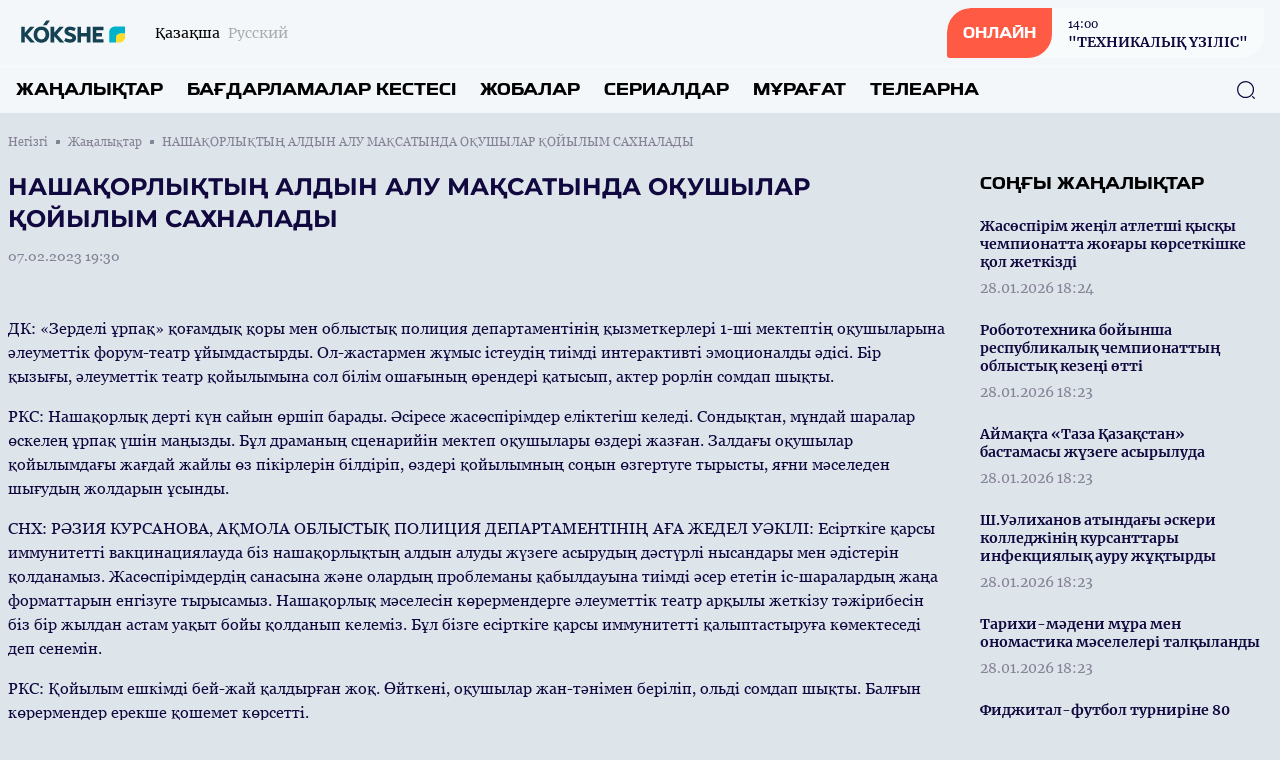

--- FILE ---
content_type: text/html; charset=UTF-8
request_url: https://kokshetv.kz/kz/news/33248
body_size: 13279
content:
<!DOCTYPE html>
<html lang="kk">
    <head>
        <meta charset="utf-8">
        <meta name="viewport" content="width=device-width, initial-scale=1">
        <meta name="csrf-token" content="coPbcAGzHRZhC3OYsDDQNecznnVnc7bxZCRvQmv2">

        <title> НАШАҚОРЛЫҚТЫҢ АЛДЫН АЛУ МАҚСАТЫНДА ОҚУШЫЛАР ҚОЙЫЛЫМ САХНАЛАДЫ - «KÓKSHE» телеарнасының ресми сайты </title>
            <meta name="description" content="ДК: «Зерделі ұрпақ» қоғамдық қоры мен облыстық полиция департаментінің қызметкерлері 1-ші мектептің оқушыларына әлеуметтік форум-театр ұйымдастырды. О..."/>
    <meta property="og:title" content="НАШАҚОРЛЫҚТЫҢ АЛДЫН АЛУ МАҚСАТЫНДА ОҚУШЫЛАР ҚОЙЫЛЫМ САХНАЛАДЫ - «KÓKSHE» телеарнасының ресми сайты" />
    <meta property="og:url" content="https://kokshetv.kz/kz/news/33248" />
    <meta property="og:image" content="https://rimg.rtrk.kz/1200x630,sc/https://kokshetv.kz/storage/2023/02/07/ypQmIqej4lSvwOPby0KZpI7tdrZoJ8UHpTIng4hB.png" />
    <meta property="og:description" content="ДК: «Зерделі ұрпақ» қоғамдық қоры мен облыстық полиция департаментінің қызметкерлері 1-ші мектептің оқушыларына әлеуметтік форум-театр ұйымдастырды. О..." />

        <link rel="apple-touch-icon" sizes="57x57" href="https://kokshetv.kz/apple-icon-57x57.png">
        <link rel="apple-touch-icon" sizes="60x60" href="https://kokshetv.kz/apple-icon-60x60.png">
        <link rel="apple-touch-icon" sizes="72x72" href="https://kokshetv.kz/apple-icon-72x72.png">
        <link rel="apple-touch-icon" sizes="76x76" href="https://kokshetv.kz/apple-icon-76x76.png">
        <link rel="apple-touch-icon" sizes="114x114" href="https://kokshetv.kz/apple-icon-114x114.png">
        <link rel="apple-touch-icon" sizes="120x120" href="https://kokshetv.kz/apple-icon-120x120.png">
        <link rel="apple-touch-icon" sizes="144x144" href="https://kokshetv.kz/apple-icon-144x144.png">
        <link rel="apple-touch-icon" sizes="152x152" href="https://kokshetv.kz/apple-icon-152x152.png">
        <link rel="apple-touch-icon" sizes="180x180" href="https://kokshetv.kz/apple-icon-180x180.png">
        <link rel="icon" type="image/png" sizes="192x192"  href="https://kokshetv.kz/android-icon-192x192.png">
        <link rel="icon" type="image/png" sizes="32x32" href="https://kokshetv.kz/favicon-32x32.png">
        <link rel="icon" type="image/png" sizes="96x96" href="https://kokshetv.kz/favicon-96x96.png">
        <link rel="icon" type="image/png" sizes="16x16" href="https://kokshetv.kz/favicon-16x16.png">
        <link rel="manifest" href="https://kokshetv.kz/manifest.json">
        <meta name="msapplication-TileColor" content="#ffffff">
        <meta name="msapplication-TileImage" content="https://kokshetv.kz/ms-icon-144x144.png">
        <meta name="theme-color" content="#ffffff">

        <!-- Scripts -->
        <link rel="stylesheet" href="https://kokshetv.kz/build/assets/app.5ca1f1d5.css" /><script type="module" src="https://kokshetv.kz/build/assets/app.0c8b9301.js"></script>            <script async src="https://voice.b2b.ainews.kz/widget/build/bundle.js"></script>
    <script>
        window.ainews_voice_settings = window.ainews_voice_settings || [];
        window.ainews_voice_settings.push({
            page_id: '33248',
            widget_id: '79ff0ae3-f06a-44a9-9c9e-0b8997023f16',
            targetElement: '#voice-comments',
        });
    </script>
        <style >[wire\:loading], [wire\:loading\.delay], [wire\:loading\.inline-block], [wire\:loading\.inline], [wire\:loading\.block], [wire\:loading\.flex], [wire\:loading\.table], [wire\:loading\.grid], [wire\:loading\.inline-flex] {display: none;}[wire\:loading\.delay\.shortest], [wire\:loading\.delay\.shorter], [wire\:loading\.delay\.short], [wire\:loading\.delay\.long], [wire\:loading\.delay\.longer], [wire\:loading\.delay\.longest] {display:none;}[wire\:offline] {display: none;}[wire\:dirty]:not(textarea):not(input):not(select) {display: none;}input:-webkit-autofill, select:-webkit-autofill, textarea:-webkit-autofill {animation-duration: 50000s;animation-name: livewireautofill;}@keyframes livewireautofill { from {} }</style>
    </head>
    <body class="bg-primary-bg no-translate">
        <header wire:id="1hQ2BoKBJKKwUdIUwhE6" wire:initial-data="{&quot;fingerprint&quot;:{&quot;id&quot;:&quot;1hQ2BoKBJKKwUdIUwhE6&quot;,&quot;name&quot;:&quot;common.header&quot;,&quot;locale&quot;:&quot;kz&quot;,&quot;path&quot;:&quot;kz\/news\/33248&quot;,&quot;method&quot;:&quot;GET&quot;,&quot;v&quot;:&quot;acj&quot;},&quot;effects&quot;:{&quot;listeners&quot;:[]},&quot;serverMemo&quot;:{&quot;children&quot;:{&quot;l1866979715-0&quot;:{&quot;id&quot;:&quot;u5pbi1njyeznnllSgIJH&quot;,&quot;tag&quot;:&quot;div&quot;}},&quot;errors&quot;:[],&quot;htmlHash&quot;:&quot;85768b84&quot;,&quot;data&quot;:[],&quot;dataMeta&quot;:[],&quot;checksum&quot;:&quot;c696d54c02f4d6e712d76a514c43419e0bfb07aafb62aed3116ad0cc2d73d4e6&quot;}}" class="w-full flex flex-col bg-header-light relative" x-data="{show: false, search: false, open: false}">
    <div class="w-full flex justify-between px-4 py-2 items-center">
        <div class="flex items-center space-x-2 lg:space-x-6">
            <a href="https://kokshetv.kz/kz" class="flex">
                <img src="https://kokshetv.kz/assets/images/kokshetv.svg" class="h-7"/>
            </a>
            <div class="flex">
                <ul class="flex space-x-2">
                                            <li class="hidden lg:flex group">
                            <span class="text-sm font-merriweather text-primary opacity-100 group-hover:opacity-100">Қазақша</span>
                        </li>
                        <li class="flex group">
                            <a href="https://kokshetv.kz/ru/news/33248" class="text-sm font-merriweather text-primary opacity-30 group-hover:opacity-100 group-hover:underline"><span class="hidden lg:flex">Русский</span><span class="flex lg:hidden">RU</span></a>
                        </li>
                                    </ul>
            </div>
        </div>
        <div class="flex space-x-4 lg:space-x-5 items-center">























            <a href="https://kokshetv.kz/kz/live" class="flex rounded-tl-2xl rounded-br-2xl lg:rounded-tl-3xl lg:rounded-br-3xl rounded-tr-sm rounded-bl-sm bg-white40 group overflow-hidden cursor-pointer relative items-center">
                <div class="absolute inset-0 w-0 h-full bg-red-button transition-all duration-300 ease-in-out group-hover:w-full group-hover:transition-all z-1"></div>
                <div class="rounded-tl-2xl rounded-br-2xl lg:rounded-tl-3xl lg:rounded-br-3xl rounded-tr-0 rounded-bl-sm px-4 py-4 text-white font-toxigenesis uppercase text-sm bg-red-button z-10">Онлайн</div>
                <div  class="hidden lg:flex flex-col text-primary-dark space-y-0.5 z-10 px-4 py-1 group-hover:text-white group-hover:transition-all">
                <div wire:id="u5pbi1njyeznnllSgIJH" wire:initial-data="{&quot;fingerprint&quot;:{&quot;id&quot;:&quot;u5pbi1njyeznnllSgIJH&quot;,&quot;name&quot;:&quot;common.current-live&quot;,&quot;locale&quot;:&quot;kz&quot;,&quot;path&quot;:&quot;kz\/news\/33248&quot;,&quot;method&quot;:&quot;GET&quot;,&quot;v&quot;:&quot;acj&quot;},&quot;effects&quot;:{&quot;listeners&quot;:[]},&quot;serverMemo&quot;:{&quot;children&quot;:[],&quot;errors&quot;:[],&quot;htmlHash&quot;:&quot;6cbc00d2&quot;,&quot;data&quot;:[],&quot;dataMeta&quot;:[],&quot;checksum&quot;:&quot;16d4508769eee4819de66e698d9faf01613b105e1142702dc212f9abdb8624c3&quot;}}">
            <div class="font-georgia text-xs font-normal"><time datetime="2026-01-29 14:00">14:00</time></div>
        <div class="font-bold text-sm font-merriweather">"ТЕХНИКАЛЫҚ ҮЗІЛІС"</div>
    </div>

<!-- Livewire Component wire-end:u5pbi1njyeznnllSgIJH -->                </div>
            </a>
            <button class="flex lg:hidden w-6 h-6 justify-center items-center text-primary-dark" @click="show = !show; open = !open; search = !search">
                <svg width="24" height="18" viewBox="0 0 24 18" fill="none" xmlns="http://www.w3.org/2000/svg" x-show="!open">
                    <line x1="1" y1="1" x2="23" y2="1" stroke="currentColor" stroke-width="2" stroke-linecap="round"/>
                    <line x1="1" y1="9" x2="23" y2="9" stroke="currentColor" stroke-width="2" stroke-linecap="round"/>
                    <line x1="1" y1="17" x2="23" y2="17" stroke="currentColor" stroke-width="2" stroke-linecap="round"/>
                </svg>
                <svg width="20" height="19" viewBox="0 0 20 19" fill="none" xmlns="http://www.w3.org/2000/svg" x-show="open" x-cloak>
                    <line x1="1.92886" y1="1.51465" x2="18.1923" y2="17.7781" stroke="currentColor" stroke-width="2" stroke-linecap="round"/>
                    <line x1="1" y1="-1" x2="24" y2="-1" transform="matrix(-0.707107 0.707107 0.707107 0.707107 19.4854 1.51465)" stroke="currentColor" stroke-width="2" stroke-linecap="round"/>
                </svg>
            </button>
        </div>
    </div>
    <nav role="navigation" class="w-full flex flex-col lg:flex-row justify-between items-center border-t border-white40 px-4 py-3 absolute top-16 bg-header-light lg:top-0 lg:relative z-50" :class="open ? 'flex' : 'hidden lg:flex'" x-cloak>
        <ul class="flex flex-col lg:flex-row w-full space-y-6 lg:space-y-0 lg:space-x-6">
            <li class="flex group">
    <a
            href="https://kokshetv.kz/kz/news"
            class="uppercase font-bold text-menu-item font-toxigenesis text-primary group-hover:text-hover-blue"
    >Жаңалықтар</a>
</li>
            <li class="flex group">
    <a
            href="https://kokshetv.kz/kz/program"
            class="uppercase font-bold text-menu-item font-toxigenesis text-primary group-hover:text-hover-blue"
    >Бағдарламалар кестесі</a>
</li>
                        <li class="flex group">
    <a
            href="https://kokshetv.kz/kz/projects"
            class="uppercase font-bold text-menu-item font-toxigenesis text-primary group-hover:text-hover-blue"
    >Жобалар</a>
</li>
                        <li class="flex group">
    <a
            href="https://kokshetv.kz/kz/serials"
            class="uppercase font-bold text-menu-item font-toxigenesis text-primary group-hover:text-hover-blue"
    >Сериалдар</a>
</li>
                        <li class="flex group">
    <a
            href="https://kokshetv.kz/kz/videos"
            class="uppercase font-bold text-menu-item font-toxigenesis text-primary group-hover:text-hover-blue"
    >Мұрағат</a>
</li>
            <li class="dropdown inline uppercase font-bold text-menu-item font-toxigenesis text-primary group relative">
                <div class="cursor-pointer hidden lg:flex z-50 group-hover:text-hover-blue">Телеарна</div>
                <div class="dropdown-menu lg:top-4 flex relative lg:absolute lg:hidden h-auto z-30">
                    <ul class="flex flex-col lg:block w-full lg:bg-white lg:shadow lg:py-2 px-2 lg:px-4 lg:mt-3 rounded-lg">

                        <li class="py-1"><a href="https://kokshetv.kz/kz/lead" class="block text-primary font-bold text-base uppercase hover:text-hover-blue cursor-pointer whitespace-nowrap pr-8">Басшылық</a></li>
                                                                                                                        <li class="py-1"><a href="https://kokshetv.kz/kz/published-info" class="block text-primary font-bold text-base uppercase hover:text-hover-blue cursor-pointer whitespace-nowrap pr-8">Жариялануға жататын мəліметтер тізбесі</a></li>
                                                                                                                                                                                                                                                                                                <li class="py-1"><a href="https://kokshetv.kz/kz/teams" class="block text-primary font-bold text-base uppercase hover:text-hover-blue cursor-pointer whitespace-nowrap pr-8">Арна айнасы</a></li>
                                                                                                                                                                        <li class="py-1"><a href="https://kokshetv.kz/kz/about" class="block text-primary font-bold text-base uppercase hover:text-hover-blue cursor-pointer whitespace-nowrap pr-8">Телеарна туралы</a></li>
                                                                                                                    <li class="py-1"><a href="https://kokshetv.kz/kz/adv" class="block text-primary font-bold text-base uppercase hover:text-hover-blue cursor-pointer whitespace-nowrap pr-8">Жарнама</a></li>
                                                                                                                    <li class="py-1"><a href="https://kokshetv.kz/kz/contacts" class="block text-primary font-bold text-base uppercase hover:text-hover-blue cursor-pointer whitespace-nowrap pr-8">Байланыс</a></li>
                                                                                    
                    </ul>
                </div>
            </li>
        </ul>
        <button class="absolute right-6 z-10 text-primary-dark hover:text-primary-blue" x-bind:class="search ? 'hidden' : 'hidden lg:flex'" x-on:click="search = !search">
            <svg width="20" height="20" viewBox="0 0 20 20" fill="none" xmlns="http://www.w3.org/2000/svg">
                <path d="M9.58268 18.1253C4.87435 18.1253 1.04102 14.292 1.04102 9.58366C1.04102 4.87533 4.87435 1.04199 9.58268 1.04199C14.291 1.04199 18.1243 4.87533 18.1243 9.58366C18.1243 14.292 14.291 18.1253 9.58268 18.1253ZM9.58268 2.29199C5.55768 2.29199 2.29102 5.56699 2.29102 9.58366C2.29102 13.6003 5.55768 16.8753 9.58268 16.8753C13.6077 16.8753 16.8743 13.6003 16.8743 9.58366C16.8743 5.56699 13.6077 2.29199 9.58268 2.29199Z" fill="currentColor"/>
                <path d="M18.3326 18.9585C18.1742 18.9585 18.0159 18.9002 17.8909 18.7752L16.2242 17.1085C15.9826 16.8669 15.9826 16.4669 16.2242 16.2252C16.4659 15.9835 16.8659 15.9835 17.1076 16.2252L18.7742 17.8919C19.0159 18.1335 19.0159 18.5335 18.7742 18.7752C18.6492 18.9002 18.4909 18.9585 18.3326 18.9585Z" fill="currentColor"/>
            </svg>
        </button>
        <div class="w-full px-4 relative lg:absolute inset-0 h-10 mt-8 lg:mt-0 items-center" x-bind:class="search ? 'flex' : 'hidden'">
            <form x-show="search" class="w-full flex items-center" action="https://kokshetv.kz/kz/search" x-cloak>
                <input name="q" class="flex w-full h-10 rounded-lg border border-primary-dark focus:border-primary-blue focus:outline-0 focus:outline-none focus:outline-offset-0 px-3 py-3" required oninvalid="this.setCustomValidity('Сайт бойынша іздеу үшін жазыңыз...')" />
                <button class="absolute right-6 z-10 text-primary-dark hover:text-primary-blue" type="submit">
                    <svg width="20" height="20" viewBox="0 0 20 20" fill="none" xmlns="http://www.w3.org/2000/svg">
                        <path d="M9.58268 18.1253C4.87435 18.1253 1.04102 14.292 1.04102 9.58366C1.04102 4.87533 4.87435 1.04199 9.58268 1.04199C14.291 1.04199 18.1243 4.87533 18.1243 9.58366C18.1243 14.292 14.291 18.1253 9.58268 18.1253ZM9.58268 2.29199C5.55768 2.29199 2.29102 5.56699 2.29102 9.58366C2.29102 13.6003 5.55768 16.8753 9.58268 16.8753C13.6077 16.8753 16.8743 13.6003 16.8743 9.58366C16.8743 5.56699 13.6077 2.29199 9.58268 2.29199Z" fill="currentColor"/>
                        <path d="M18.3326 18.9585C18.1742 18.9585 18.0159 18.9002 17.8909 18.7752L16.2242 17.1085C15.9826 16.8669 15.9826 16.4669 16.2242 16.2252C16.4659 15.9835 16.8659 15.9835 17.1076 16.2252L18.7742 17.8919C19.0159 18.1335 19.0159 18.5335 18.7742 18.7752C18.6492 18.9002 18.4909 18.9585 18.3326 18.9585Z" fill="currentColor"/>
                    </svg>
                </button>
            </form>
        </div>
    </nav>
</header>

<!-- Livewire Component wire-end:1hQ2BoKBJKKwUdIUwhE6 -->
        <div wire:id="8f6Onm6NWg9ZnTsX1Mot" wire:initial-data="{&quot;fingerprint&quot;:{&quot;id&quot;:&quot;8f6Onm6NWg9ZnTsX1Mot&quot;,&quot;name&quot;:&quot;common.banners.top&quot;,&quot;locale&quot;:&quot;kz&quot;,&quot;path&quot;:&quot;kz\/news\/33248&quot;,&quot;method&quot;:&quot;GET&quot;,&quot;v&quot;:&quot;acj&quot;},&quot;effects&quot;:{&quot;listeners&quot;:[]},&quot;serverMemo&quot;:{&quot;children&quot;:[],&quot;errors&quot;:[],&quot;htmlHash&quot;:&quot;5cd7e88b&quot;,&quot;data&quot;:{&quot;type&quot;:1},&quot;dataMeta&quot;:[],&quot;checksum&quot;:&quot;454f6db7f53475ec619c1a2d1118eceda27c6272b0f31da21ece7eeee425e5ad&quot;}}">
</div>

<!-- Livewire Component wire-end:8f6Onm6NWg9ZnTsX1Mot -->
        <main class="">
            <div wire:id="STT0YMkFR7wIYz1AZDo1" wire:initial-data="{&quot;fingerprint&quot;:{&quot;id&quot;:&quot;STT0YMkFR7wIYz1AZDo1&quot;,&quot;name&quot;:&quot;front.news.news-view&quot;,&quot;locale&quot;:&quot;kz&quot;,&quot;path&quot;:&quot;kz\/news\/33248&quot;,&quot;method&quot;:&quot;GET&quot;,&quot;v&quot;:&quot;acj&quot;},&quot;effects&quot;:{&quot;listeners&quot;:[]},&quot;serverMemo&quot;:{&quot;children&quot;:[],&quot;errors&quot;:[],&quot;htmlHash&quot;:&quot;819c1862&quot;,&quot;data&quot;:{&quot;currenturl&quot;:null,&quot;title&quot;:null},&quot;dataMeta&quot;:[],&quot;checksum&quot;:&quot;a6e54042427a8541e02936867e40b4879d91b3b92ed2be05e282744988ffe82d&quot;}}">
    <ul class="breadcrumb w-full max-w-7xl mx-auto pt-5 px-2 hidden lg:flex items-center space-x-2">
        <li class="text-primary-gray font-georgia flex space-x-2 items-center text-xs group">
        <a href="https://kokshetv.kz/kz" class="group-hover:underline">
            Негізгі
        </a>
        <span class="w-1 h-1 relative bg-primary-gray rounded-tl-px rounded-br-px"></span>
    </li>
        <li class="text-primary-gray font-georgia flex space-x-2 items-center text-xs group">
        <a href="https://kokshetv.kz/kz/news" class="group-hover:underline">
            Жаңалықтар
        </a>
        <span class="w-1 h-1 relative bg-primary-gray rounded-tl-px rounded-br-px"></span>
    </li>
        <li class="text-primary-gray font-georgia text-xs">
        НАШАҚОРЛЫҚТЫҢ АЛДЫН АЛУ МАҚСАТЫНДА ОҚУШЫЛАР ҚОЙЫЛЫМ САХНАЛАДЫ
    </li>
    </ul>
    <div class="w-full max-w-7xl mx-auto py-14 px-2 pt-5 relative">



        <div class="w-full grid grid-cols-1 lg:grid-cols-4 gap-y-8 lg:gap-y-0 lg:gap-x-8">
            <div class="w-full lg:col-span-3">
                <article class="w-full mb-8">
                    <header>
                        <h1 class="font-montserrat text-lg lg:text-2xl text-primary-dark mb-3">НАШАҚОРЛЫҚТЫҢ АЛДЫН АЛУ МАҚСАТЫНДА ОҚУШЫЛАР ҚОЙЫЛЫМ САХНАЛАДЫ</h1>
                        <time datetime="2023-02-07 19:30" class="text-sm font-normal text-primary-gray mb-3 font-georgia flex">07.02.2023 19:30</time>
                                                    <div class="w-full rounded-lg aspect-video relative">
                                <iframe width="560" height="315" src="https://www.youtube.com/embed/fK22eUaOtUA" title="НАШАҚОРЛЫҚТЫҢ АЛДЫН АЛУ МАҚСАТЫНДА ОҚУШЫЛАР ҚОЙЫЛЫМ САХНАЛАДЫ" frameborder="0" allow="accelerometer; autoplay; clipboard-write; encrypted-media; gyroscope; picture-in-picture" allowfullscreen class="w-full rounded-lg absolute h-full inset-0 z-1"></iframe>
                            </div>
                                            </header>
                    <div class="w-full font-georgia font-base text-primary-dark flex flex-col space-y-4 article-body mb-8">
                        <p><br></p><p>ДК: «Зерделі ұрпақ» қоғамдық қоры мен облыстық полиция департаментінің қызметкерлері 1-ші мектептің оқушыларына әлеуметтік форум-театр ұйымдастырды. Ол-жастармен жұмыс істеудің тиімді интерактивті эмоционалды әдісі. Бір қызығы, әлеуметтік театр қойылымына сол білім ошағының өрендері қатысып, актер рорлін сомдап шықты.  
</p><p>РКС: Нашақорлық дерті күн сайын өршіп барады. Әсіресе жасөспірімдер еліктегіш келеді. Сондықтан, мұндай шаралар өскелең ұрпақ үшін маңызды. Бұл драманың сценарийін мектеп оқушылары өздері жазған. Залдағы оқушылар қойылымдағы жағдай жайлы өз пікірлерін білдіріп, өздері қойылымның соңын өзгертуге тырысты, яғни мәселеден шығудың жолдарын ұсынды.
</p><p>СНХ: РӘЗИЯ КУРСАНОВА, АҚМОЛА ОБЛЫСТЫҚ ПОЛИЦИЯ ДЕПАРТАМЕНТІНІҢ АҒА ЖЕДЕЛ УӘКІЛІ: Есірткіге қарсы иммунитетті вакцинациялауда біз нашақорлықтың алдын алуды жүзеге асырудың дәстүрлі нысандары мен әдістерін қолданамыз. Жасөспірімдердің санасына және олардың проблеманы қабылдауына тиімді әсер ететін іс-шаралардың жаңа форматтарын енгізуге тырысамыз. Нашақорлық мәселесін көрермендерге әлеуметтік театр арқылы жеткізу тәжірибесін біз бір жылдан астам уақыт бойы қолданып келеміз. Бұл бізге есірткіге қарсы иммунитетті қалыптастыруға көмектеседі деп сенемін. 
</p><p>РКС: Қойылым ешкімді бей-жай қалдырған жоқ. Өйткені, оқушылар жан-тәнімен беріліп, ольді сомдап шықты. Балғын көрермендер  ерекше қошемет көрсетті. 
</p><p>СНХ:КРИСТИНА СЕМЕНЕНКО, № 1 МЕКТЕП-ГИМНАЗИЯСЫНЫҢ ОҚУШЫСЫ: Бүгін бізге есіркіні қолданудың зияны туралы қойылым көрсетілді. Менде бұл қойлымға атсалыстым. Рольді сомдадым. Маған өте қиын болды. Осындай нашақорлық жолға итермелейтін адамдардан аулақ болу керек екенін түсіндім. 
</p><p>РКС: Көрерменін терең ойға қалдырған қойылымның бүгінгі ұрпаққа берер ғибраты мол болды. Жастарға нашақорлықтың салдарын көрсету керек, бұл тар әрі тайғақ жолдың қайда апаратынын ұғындыру біз үшін маңызды,-дейді ұйымдастырушылар.
</p><p>САЛТАНАТ СӘРСЕМБАЙҚЫЗЫ, ДАНИЯР ЖҰМАҒҰЛОВ, КӨКШЕ АҚПАРАТ
</p><p><br></p><p> 
</p><p>
</p><p>
</p><p>
</p><p>
</p><p>
</p><p>
</p><p>
</p>
                    </div>
                </article>
                <div class="w-full my-4"><div id="voice-comments"></div></div>
                <div class="w-full rounded-lg bg-soft-blue p-6 flex flex-col space-y-3">
                    <div class="w-full text-footer-title text-primary-dark font-bold font-toxigenesis">Бөлісу</div>
                    <ul class="w-full flex flex-col lg:flex-row space-y-2 lg:space-x-4 lg:space-y-0">
                        <li><a href="javascript:void(0)" onclick="javascript:SocialShare('https://www.facebook.com/sharer.php?u=https://kokshetv.kz/kz/news/33248&utm_source=share')" class="flex px-3 py-2 rounded-tl-lg rounded-tr-px rounded-br-lg space-x-2 rounded-bl-px text-sm text-white items-center text-white font-inter bg-facebook hover:opacity-80" data-tf-share-link="https://kokshetv.kz/kz/news/33248"><svg aria-hidden="true" focusable="false" data-prefix="fab" data-icon="facebook-f" class="social-svg svg-inline--fa w-6 h-6 flex fa-facebook-f fa-w-10" role="img" xmlns="http://www.w3.org/2000/svg" viewBox="0 0 320 512"><path fill="currentColor" d="M279.14 288l14.22-92.66h-88.91v-60.13c0-25.35 12.42-50.06 52.24-50.06h40.42V6.26S260.43 0 225.36 0c-73.22 0-121.08 44.38-121.08 124.72v70.62H22.89V288h81.39v224h100.17V288z"></path></svg><span>Facebook</span></a></li>
                        <li><a href="javascript:void(0)" onclick="javascript:SocialShare('https://vk.com/share.php?url=https://kokshetv.kz/kz/news/33248&utm_source=share')" class="flex px-3 py-2 rounded-tl-lg rounded-tr-px rounded-br-lg space-x-2 rounded-bl-px text-sm text-white items-center text-white font-inter bg-vk hover:opacity-80" data-tf-share-link="https://kokshetv.kz/kz/news/33248"><svg aria-hidden="true" focusable="false" data-prefix="fab" data-icon="vk" class="social-svg svg-inline--fa w-6 h-6 flex fa-vk fa-w-18" role="img" xmlns="http://www.w3.org/2000/svg" viewBox="0 0 576 512"><path fill="currentColor" d="M545 117.7c3.7-12.5 0-21.7-17.8-21.7h-58.9c-15 0-21.9 7.9-25.6 16.7 0 0-30 73.1-72.4 120.5-13.7 13.7-20 18.1-27.5 18.1-3.7 0-9.4-4.4-9.4-16.9V117.7c0-15-4.2-21.7-16.6-21.7h-92.6c-9.4 0-15 7-15 13.5 0 14.2 21.2 17.5 23.4 57.5v86.8c0 19-3.4 22.5-10.9 22.5-20 0-68.6-73.4-97.4-157.4-5.8-16.3-11.5-22.9-26.6-22.9H38.8c-16.8 0-20.2 7.9-20.2 16.7 0 15.6 20 93.1 93.1 195.5C160.4 378.1 229 416 291.4 416c37.5 0 42.1-8.4 42.1-22.9 0-66.8-3.4-73.1 15.4-73.1 8.7 0 23.7 4.4 58.7 38.1 40 40 46.6 57.9 69 57.9h58.9c16.8 0 25.3-8.4 20.4-25-11.2-34.9-86.9-106.7-90.3-111.5-8.7-11.2-6.2-16.2 0-26.2.1-.1 72-101.3 79.4-135.6z"></path></svg><span>Вконтакте</span></a></li>
                        <li><a href="javascript:void(0)" onclick="javascript:SocialShare('https://twitter.com/share?text=НАШАҚОРЛЫҚТЫҢ АЛДЫН АЛУ МАҚСАТЫНДА ОҚУШЫЛАР ҚОЙЫЛЫМ САХНАЛАДЫ&url=https://kokshetv.kz/kz/news/33248&utm_source=share')" class="flex px-3 py-2 rounded-tl-lg rounded-tr-px rounded-br-lg space-x-2 rounded-bl-px text-sm text-white items-center text-white font-inter bg-twitter hover:opacity-80" data-tf-share-link="https://kokshetv.kz/kz/news/33248"><svg aria-hidden="true" focusable="false" data-prefix="fab" data-icon="twitter" class="social-svg svg-inline--fa w-6 h-6 flex fa-twitter fa-w-16" role="img" xmlns="http://www.w3.org/2000/svg" viewBox="0 0 512 512"><path fill="currentColor" d="M389.2 48h70.6L305.6 224.2 487 464H345L233.7 318.6 106.5 464H35.8L200.7 275.5 26.8 48H172.4L272.9 180.9 389.2 48zM364.4 421.8h39.1L151.1 88h-42L364.4 421.8z"/></svg><span>Twitter</span></a></li>
                        <li><a href="https://telegram.me/share/url?url=https://kokshetv.kz/kz/news/33248&text=НАШАҚОРЛЫҚТЫҢ АЛДЫН АЛУ МАҚСАТЫНДА ОҚУШЫЛАР ҚОЙЫЛЫМ САХНАЛАДЫ&utm_source=share" target="_blank" class="flex px-3 py-2 rounded-tl-lg rounded-tr-px rounded-br-lg space-x-2 rounded-bl-px text-sm text-white items-center text-white font-inter bg-telegram hover:opacity-80" data-tf-share-link="https://kokshetv.kz/kz/news/33248"><svg aria-hidden="true" focusable="false" data-prefix="fab" data-icon="telegram-plane" class="social-svg svg-inline--fa w-6 h-6 flex fa-telegram-plane fa-w-14" role="img" xmlns="http://www.w3.org/2000/svg" viewBox="0 0 448 512"><path fill="currentColor" d="M446.7 98.6l-67.6 318.8c-5.1 22.5-18.4 28.1-37.3 17.5l-103-75.9-49.7 47.8c-5.5 5.5-10.1 10.1-20.7 10.1l7.4-104.9 190.9-172.5c8.3-7.4-1.8-11.5-12.9-4.1L117.8 284 16.2 252.2c-22.1-6.9-22.5-22.1 4.6-32.7L418.2 66.4c18.4-6.9 34.5 4.1 28.5 32.2z"></path></svg><span>Telegram</span></a></li>
                        <li><a href="https://api.whatsapp.com/send?text=НАШАҚОРЛЫҚТЫҢ АЛДЫН АЛУ МАҚСАТЫНДА ОҚУШЫЛАР ҚОЙЫЛЫМ САХНАЛАДЫ%20-%20https://kokshetv.kz/kz/news/33248&utm_source=share" target="_blank" class="flex px-3 py-2 rounded-tl-lg rounded-tr-px rounded-br-lg space-x-2 rounded-bl-px text-sm text-white items-center text-white font-inter bg-whatsapp hover:opacity-80" data-tf-share-link="https://kokshetv.kz/kz/news/33248"><svg aria-hidden="true" focusable="false" data-prefix="fab" data-icon="whatsapp" class="social-svg svg-inline--fa w-6 h-6 flex fa-whatsapp fa-w-14" role="img" xmlns="http://www.w3.org/2000/svg" viewBox="0 0 448 512"><path fill="currentColor" d="M380.9 97.1C339 55.1 283.2 32 223.9 32c-122.4 0-222 99.6-222 222 0 39.1 10.2 77.3 29.6 111L0 480l117.7-30.9c32.4 17.7 68.9 27 106.1 27h.1c122.3 0 224.1-99.6 224.1-222 0-59.3-25.2-115-67.1-157zm-157 341.6c-33.2 0-65.7-8.9-94-25.7l-6.7-4-69.8 18.3L72 359.2l-4.4-7c-18.5-29.4-28.2-63.3-28.2-98.2 0-101.7 82.8-184.5 184.6-184.5 49.3 0 95.6 19.2 130.4 54.1 34.8 34.9 56.2 81.2 56.1 130.5 0 101.8-84.9 184.6-186.6 184.6zm101.2-138.2c-5.5-2.8-32.8-16.2-37.9-18-5.1-1.9-8.8-2.8-12.5 2.8-3.7 5.6-14.3 18-17.6 21.8-3.2 3.7-6.5 4.2-12 1.4-32.6-16.3-54-29.1-75.5-66-5.7-9.8 5.7-9.1 16.3-30.3 1.8-3.7.9-6.9-.5-9.7-1.4-2.8-12.5-30.1-17.1-41.2-4.5-10.8-9.1-9.3-12.5-9.5-3.2-.2-6.9-.2-10.6-.2-3.7 0-9.7 1.4-14.8 6.9-5.1 5.6-19.4 19-19.4 46.3 0 27.3 19.9 53.7 22.6 57.4 2.8 3.7 39.1 59.7 94.8 83.8 35.2 15.2 49 16.5 66.6 13.9 10.7-1.6 32.8-13.4 37.4-26.4 4.6-13 4.6-24.1 3.2-26.4-1.3-2.5-5-3.9-10.5-6.6z"></path></svg><span>WhatsApp</span></a></li>
                    </ul>
                </div>
            </div>
            <aside class="w-full flex flex-col space-y-4">
                                <div class="w-full flex flex-col">
                    <div class="w-full flex mb-4">
    <h3 class="uppercase font-bold text-side-title font-toxigenesis ">
        <span>Соңғы жаңалықтар</span>
            </h3>
</div>
                    <div class="w-full lg:h-850 lg:overflow-y-scroll scrollbar scrollbar-hidden hover:scrollbar-track-gray20 hover:scrollbar-thumb-primary-blue hover:scrollbar-width-1 lg:pr-3">
                                                    <div class="flex w-full group mb-4">
    <a href="https://kokshetv.kz/kz/news/40273" class="w-full flex relative">
        <div class="w-full h-full relative inset-0 flex">
            <div class="py-1 flex flex-col items-start w-full">
                <h3 class="text-sm font-bold text-primary-dark group-hover:text-hover-blue mb-2 font-merriweather">Жасөспірім жеңіл атлетші қысқы чемпионатта жоғары көрсеткішке қол жеткізді</h3>
                <time datetime="2026-01-28 18:24" class="text-sm font-normal text-primary-gray mb-0 font-merriweather">28.01.2026 18:24</time>
            </div>
        </div>
    </a>
</div>
                                                    <div class="flex w-full group mb-4">
    <a href="https://kokshetv.kz/kz/news/40272" class="w-full flex relative">
        <div class="w-full h-full relative inset-0 flex">
            <div class="py-1 flex flex-col items-start w-full">
                <h3 class="text-sm font-bold text-primary-dark group-hover:text-hover-blue mb-2 font-merriweather">Робототехника бойынша республикалық чемпионаттың облыстық кезеңі өтті</h3>
                <time datetime="2026-01-28 18:23" class="text-sm font-normal text-primary-gray mb-0 font-merriweather">28.01.2026 18:23</time>
            </div>
        </div>
    </a>
</div>
                                                    <div class="flex w-full group mb-4">
    <a href="https://kokshetv.kz/kz/news/40271" class="w-full flex relative">
        <div class="w-full h-full relative inset-0 flex">
            <div class="py-1 flex flex-col items-start w-full">
                <h3 class="text-sm font-bold text-primary-dark group-hover:text-hover-blue mb-2 font-merriweather">Аймақта «Таза Қазақстан» бастамасы жүзеге асырылуда</h3>
                <time datetime="2026-01-28 18:23" class="text-sm font-normal text-primary-gray mb-0 font-merriweather">28.01.2026 18:23</time>
            </div>
        </div>
    </a>
</div>
                                                    <div class="flex w-full group mb-4">
    <a href="https://kokshetv.kz/kz/news/40270" class="w-full flex relative">
        <div class="w-full h-full relative inset-0 flex">
            <div class="py-1 flex flex-col items-start w-full">
                <h3 class="text-sm font-bold text-primary-dark group-hover:text-hover-blue mb-2 font-merriweather">Ш.Уәлиханов атындағы әскери колледжінің курсанттары инфекциялық ауру жұқтырды</h3>
                <time datetime="2026-01-28 18:23" class="text-sm font-normal text-primary-gray mb-0 font-merriweather">28.01.2026 18:23</time>
            </div>
        </div>
    </a>
</div>
                                                    <div class="flex w-full group mb-4">
    <a href="https://kokshetv.kz/kz/news/40269" class="w-full flex relative">
        <div class="w-full h-full relative inset-0 flex">
            <div class="py-1 flex flex-col items-start w-full">
                <h3 class="text-sm font-bold text-primary-dark group-hover:text-hover-blue mb-2 font-merriweather">Тарихи-мәдени мұра мен ономастика мәселелері талқыланды</h3>
                <time datetime="2026-01-28 18:23" class="text-sm font-normal text-primary-gray mb-0 font-merriweather">28.01.2026 18:23</time>
            </div>
        </div>
    </a>
</div>
                                                    <div class="flex w-full group mb-4">
    <a href="https://kokshetv.kz/kz/news/40268" class="w-full flex relative">
        <div class="w-full h-full relative inset-0 flex">
            <div class="py-1 flex flex-col items-start w-full">
                <h3 class="text-sm font-bold text-primary-dark group-hover:text-hover-blue mb-2 font-merriweather">Фиджитал-футбол турниріне 80 қатысушы жиналды</h3>
                <time datetime="2026-01-28 16:52" class="text-sm font-normal text-primary-gray mb-0 font-merriweather">28.01.2026 16:52</time>
            </div>
        </div>
    </a>
</div>
                                                    <div class="flex w-full group mb-4">
    <a href="https://kokshetv.kz/kz/news/40267" class="w-full flex relative">
        <div class="w-full h-full relative inset-0 flex">
            <div class="py-1 flex flex-col items-start w-full">
                <h3 class="text-sm font-bold text-primary-dark group-hover:text-hover-blue mb-2 font-merriweather">Ардагерлерге құрмет – қоғамдағы ауызбіршіліктің көрінісі</h3>
                <time datetime="2026-01-28 16:52" class="text-sm font-normal text-primary-gray mb-0 font-merriweather">28.01.2026 16:52</time>
            </div>
        </div>
    </a>
</div>
                                                    <div class="flex w-full group mb-4">
    <a href="https://kokshetv.kz/kz/news/40266" class="w-full flex relative">
        <div class="w-full h-full relative inset-0 flex">
            <div class="py-1 flex flex-col items-start w-full">
                <h3 class="text-sm font-bold text-primary-dark group-hover:text-hover-blue mb-2 font-merriweather">Аймақта экологиялық заң бұзушылықтарға қарсы бақылау күшейтілді</h3>
                <time datetime="2026-01-28 16:52" class="text-sm font-normal text-primary-gray mb-0 font-merriweather">28.01.2026 16:52</time>
            </div>
        </div>
    </a>
</div>
                                                    <div class="flex w-full group mb-4">
    <a href="https://kokshetv.kz/kz/news/40265" class="w-full flex relative">
        <div class="w-full h-full relative inset-0 flex">
            <div class="py-1 flex flex-col items-start w-full">
                <h3 class="text-sm font-bold text-primary-dark group-hover:text-hover-blue mb-2 font-merriweather">Адал азамат – ұлт болашағы</h3>
                <time datetime="2026-01-28 16:52" class="text-sm font-normal text-primary-gray mb-0 font-merriweather">28.01.2026 16:52</time>
            </div>
        </div>
    </a>
</div>
                                                    <div class="flex w-full group mb-4">
    <a href="https://kokshetv.kz/kz/news/40264" class="w-full flex relative">
        <div class="w-full h-full relative inset-0 flex">
            <div class="py-1 flex flex-col items-start w-full">
                <h3 class="text-sm font-bold text-primary-dark group-hover:text-hover-blue mb-2 font-merriweather">Әуесқой балықшылар арасында турнир өтті</h3>
                <time datetime="2026-01-27 21:28" class="text-sm font-normal text-primary-gray mb-0 font-merriweather">27.01.2026 21:28</time>
            </div>
        </div>
    </a>
</div>
                                                    <div class="flex w-full group mb-4">
    <a href="https://kokshetv.kz/kz/news/40263" class="w-full flex relative">
        <div class="w-full h-full relative inset-0 flex">
            <div class="py-1 flex flex-col items-start w-full">
                <h3 class="text-sm font-bold text-primary-dark group-hover:text-hover-blue mb-2 font-merriweather">Заң және тәртіп: Көкшетау темір жолында құқықтық түсіндіру жұмыстары жүргізілуде</h3>
                <time datetime="2026-01-27 21:27" class="text-sm font-normal text-primary-gray mb-0 font-merriweather">27.01.2026 21:27</time>
            </div>
        </div>
    </a>
</div>
                                                    <div class="flex w-full group mb-4">
    <a href="https://kokshetv.kz/kz/news/40262" class="w-full flex relative">
        <div class="w-full h-full relative inset-0 flex">
            <div class="py-1 flex flex-col items-start w-full">
                <h3 class="text-sm font-bold text-primary-dark group-hover:text-hover-blue mb-2 font-merriweather">Архив құжаттарын цифрландыру жұмыстары қолға алынды</h3>
                <time datetime="2026-01-27 21:27" class="text-sm font-normal text-primary-gray mb-0 font-merriweather">27.01.2026 21:27</time>
            </div>
        </div>
    </a>
</div>
                                                    <div class="flex w-full group mb-4">
    <a href="https://kokshetv.kz/kz/news/40261" class="w-full flex relative">
        <div class="w-full h-full relative inset-0 flex">
            <div class="py-1 flex flex-col items-start w-full">
                <h3 class="text-sm font-bold text-primary-dark group-hover:text-hover-blue mb-2 font-merriweather">Балабақша – тәрбиенің бастауы  </h3>
                <time datetime="2026-01-27 17:44" class="text-sm font-normal text-primary-gray mb-0 font-merriweather">27.01.2026 17:44</time>
            </div>
        </div>
    </a>
</div>
                                                    <div class="flex w-full group mb-4">
    <a href="https://kokshetv.kz/kz/news/40260" class="w-full flex relative">
        <div class="w-full h-full relative inset-0 flex">
            <div class="py-1 flex flex-col items-start w-full">
                <h3 class="text-sm font-bold text-primary-dark group-hover:text-hover-blue mb-2 font-merriweather">Еңбек адамы - ерліктің бейнесі</h3>
                <time datetime="2026-01-27 17:44" class="text-sm font-normal text-primary-gray mb-0 font-merriweather">27.01.2026 17:44</time>
            </div>
        </div>
    </a>
</div>
                                                    <div class="flex w-full group mb-4">
    <a href="https://kokshetv.kz/kz/news/40259" class="w-full flex relative">
        <div class="w-full h-full relative inset-0 flex">
            <div class="py-1 flex flex-col items-start w-full">
                <h3 class="text-sm font-bold text-primary-dark group-hover:text-hover-blue mb-2 font-merriweather">11 мыңнан астам датчик орнатылды</h3>
                <time datetime="2026-01-27 17:44" class="text-sm font-normal text-primary-gray mb-0 font-merriweather">27.01.2026 17:44</time>
            </div>
        </div>
    </a>
</div>
                                                    <div class="flex w-full group mb-4">
    <a href="https://kokshetv.kz/kz/news/40258" class="w-full flex relative">
        <div class="w-full h-full relative inset-0 flex">
            <div class="py-1 flex flex-col items-start w-full">
                <h3 class="text-sm font-bold text-primary-dark group-hover:text-hover-blue mb-2 font-merriweather">Ел болашағы – жастардың қолында</h3>
                <time datetime="2026-01-27 17:44" class="text-sm font-normal text-primary-gray mb-0 font-merriweather">27.01.2026 17:44</time>
            </div>
        </div>
    </a>
</div>
                                                    <div class="flex w-full group mb-4">
    <a href="https://kokshetv.kz/kz/news/40257" class="w-full flex relative">
        <div class="w-full h-full relative inset-0 flex">
            <div class="py-1 flex flex-col items-start w-full">
                <h3 class="text-sm font-bold text-primary-dark group-hover:text-hover-blue mb-2 font-merriweather">Студенттер Дулат Исабековтың «Әпке» драмасын сахналады</h3>
                <time datetime="2026-01-26 22:29" class="text-sm font-normal text-primary-gray mb-0 font-merriweather">26.01.2026 22:29</time>
            </div>
        </div>
    </a>
</div>
                                                    <div class="flex w-full group mb-4">
    <a href="https://kokshetv.kz/kz/news/40256" class="w-full flex relative">
        <div class="w-full h-full relative inset-0 flex">
            <div class="py-1 flex flex-col items-start w-full">
                <h3 class="text-sm font-bold text-primary-dark group-hover:text-hover-blue mb-2 font-merriweather">300-ге жуық сарбаз ант берді</h3>
                <time datetime="2026-01-26 22:28" class="text-sm font-normal text-primary-gray mb-0 font-merriweather">26.01.2026 22:28</time>
            </div>
        </div>
    </a>
</div>
                                                    <div class="flex w-full group mb-4">
    <a href="https://kokshetv.kz/kz/news/40255" class="w-full flex relative">
        <div class="w-full h-full relative inset-0 flex">
            <div class="py-1 flex flex-col items-start w-full">
                <h3 class="text-sm font-bold text-primary-dark group-hover:text-hover-blue mb-2 font-merriweather">«Жұлдыздарға апарар жол» мерекелік концерті </h3>
                <time datetime="2026-01-26 19:00" class="text-sm font-normal text-primary-gray mb-0 font-merriweather">26.01.2026 19:00</time>
            </div>
        </div>
    </a>
</div>
                                                    <div class="flex w-full group mb-4">
    <a href="https://kokshetv.kz/kz/news/40254" class="w-full flex relative">
        <div class="w-full h-full relative inset-0 flex">
            <div class="py-1 flex flex-col items-start w-full">
                <h3 class="text-sm font-bold text-primary-dark group-hover:text-hover-blue mb-2 font-merriweather">340-тан астам түлекке сертификат табысталды</h3>
                <time datetime="2026-01-26 18:59" class="text-sm font-normal text-primary-gray mb-0 font-merriweather">26.01.2026 18:59</time>
            </div>
        </div>
    </a>
</div>
                                            </div>
                </div>
                








            </aside>
        </div>
    </div>
    <script type="text/javascript">
        function SocialShare(url){
            window.open(url,'sharer','toolbar=0,status=0,width=648,height=395');
            return true;
        };
    </script>

</div>


<!-- Livewire Component wire-end:STT0YMkFR7wIYz1AZDo1 -->
        </main>

        <div wire:id="gPwkYndcx0ttm2iRN2dw" wire:initial-data="{&quot;fingerprint&quot;:{&quot;id&quot;:&quot;gPwkYndcx0ttm2iRN2dw&quot;,&quot;name&quot;:&quot;common.banners.bottom&quot;,&quot;locale&quot;:&quot;kz&quot;,&quot;path&quot;:&quot;kz\/news\/33248&quot;,&quot;method&quot;:&quot;GET&quot;,&quot;v&quot;:&quot;acj&quot;},&quot;effects&quot;:{&quot;listeners&quot;:[]},&quot;serverMemo&quot;:{&quot;children&quot;:[],&quot;errors&quot;:[],&quot;htmlHash&quot;:&quot;49b3cb58&quot;,&quot;data&quot;:{&quot;type&quot;:3},&quot;dataMeta&quot;:[],&quot;checksum&quot;:&quot;cad56353c333157db0369959fa2baf6d98afcc7b6cbc1948a09fe94635de88cd&quot;}}">
    </div>

<!-- Livewire Component wire-end:gPwkYndcx0ttm2iRN2dw -->
        <footer wire:id="Pr0Tyt0pdX2fwamF2o31" wire:initial-data="{&quot;fingerprint&quot;:{&quot;id&quot;:&quot;Pr0Tyt0pdX2fwamF2o31&quot;,&quot;name&quot;:&quot;common.footer&quot;,&quot;locale&quot;:&quot;kz&quot;,&quot;path&quot;:&quot;kz\/news\/33248&quot;,&quot;method&quot;:&quot;GET&quot;,&quot;v&quot;:&quot;acj&quot;},&quot;effects&quot;:{&quot;listeners&quot;:[]},&quot;serverMemo&quot;:{&quot;children&quot;:[],&quot;errors&quot;:[],&quot;htmlHash&quot;:&quot;397f18ae&quot;,&quot;data&quot;:[],&quot;dataMeta&quot;:[],&quot;checksum&quot;:&quot;4b3db7697adfd36ccb93d39fb7b7ca85e419a52599580e9fa2cbfeef03df12d2&quot;}}" class="w-full bg-footer-bg flex flex-col">
    <div class="w-full bg-footer-light">
        <div class="w-full mx-auto max-w-7xl px-2 py-7 flex items-start justify-start space-x-14 mb-5">
            <div class="flex flex-col space-y-4 w-full lg:w-auto">
                <div class="w-full hidden lg:flex">
                    <img src="https://kokshetv.kz/assets/images/kokshetv.svg" class="w-28" />
                </div>
                <div class="w-full flex lg:flex-col lg:space-y-2.5 justify-between">
                    <a href="https://apps.apple.com/us/app/qazaqstan-tv/id1498439048" target="_blank" class="flex w-full justify-center lg:justify-start">
                        <img src="https://kokshetv.kz/assets/images/badge-ios.png" class="h-11 lg:h-10" />
                    </a>
                    <a href="https://play.google.com/store/apps/details?id=kz.rtrk.qazaqstan" target="_blank" class="flex w-full justify-center lg:justify-start">
                        <img src="https://kokshetv.kz/assets/images/badge-android.png" class="h-11 lg:h-10" />
                    </a>
                </div>
            </div>
            <div class="hidden lg:flex space-x-20">
                <nav>
                    <h3 class="uppercase text-footer-title font-toxigenesis font-bold text-primary-dark mb-3">Маңызды</h3>
                    <ul class="flex flex-col w-full space-y-3">
                        <li class="flex group">
    <a
                href="https://kokshetv.kz/kz/news"
        
        class="font-normal text-sm font-merriweather text-primary group-hover:text-hover-blue">Жаңалықтар</a>
</li>
                        <li class="flex group">
    <a
                href="https://kokshetv.kz/kz/projects"
        
        class="font-normal text-sm font-merriweather text-primary group-hover:text-hover-blue">Жобалар</a>
</li>
                                                <li class="flex group">
    <a
                href="https://kokshetv.kz/kz/serials"
        
        class="font-normal text-sm font-merriweather text-primary group-hover:text-hover-blue">Сериалдар</a>
</li>
                        
                        <li class="flex group">
    <a
                href="https://kokshetv.kz/kz/videos"
        
        class="font-normal text-sm font-merriweather text-primary group-hover:text-hover-blue">Видео</a>
</li>
                    </ul>
                </nav>
                <nav>
                    <h3 class="uppercase text-footer-title font-toxigenesis font-bold text-primary-dark mb-3">Эфир</h3>
                    <ul class="flex flex-col w-full space-y-3">
                        <li class="flex group">
    <a
                href="https://kokshetv.kz/kz/live"
        
        class="font-normal text-sm font-merriweather text-primary group-hover:text-hover-blue">Онлайн</a>
</li>
                        <li class="flex group">
    <a
                href="https://kokshetv.kz/kz/program"
        
        class="font-normal text-sm font-merriweather text-primary group-hover:text-hover-blue">Бағдарламалар кестесі</a>
</li>
                    </ul>
                </nav>
                <nav>
                    <h3 class="uppercase text-footer-title font-toxigenesis font-bold text-primary-dark mb-3">Телеарна</h3>
                    <ul class="flex flex-col w-full space-y-3">
                        <li class="flex group">
    <a
                href="https://kokshetv.kz/kz/about"
        
        class="font-normal text-sm font-merriweather text-primary group-hover:text-hover-blue">Телеарна туралы</a>
</li>
                        <li class="flex group">
    <a
                href="https://kokshetv.kz/kz/adv"
        
        class="font-normal text-sm font-merriweather text-primary group-hover:text-hover-blue">Жарнама</a>
</li>
                        <li class="flex group">
    <a
                href="https://kokshetv.kz/kz/contacts"
        
        class="font-normal text-sm font-merriweather text-primary group-hover:text-hover-blue">Байланыс</a>
</li>
                    </ul>
                </nav>
            </div>
        </div>
    </div>
    <div class="w-full bg-footer-soft border border-gray20">
        <div class="w-full mx-auto max-w-7xl px-2 py-4 flex flex-col">
            <div class="flex overflow-x-scroll lg:overflow-hidden scrollbar scrollbar-hidden">
                <div class="flex flex-nowrap space-x-3 lg:justify-between w-auto lg:w-full">
                    <div class="lg:w-full shrink-0 lg:shrink inline-block rounded-tl-xl rounded-br-xl rounded-tr-sm rounded-bl-sm overflow-hidden bg-white group">
    <a href="https://altaitv.kz" class="flex w-full items-center justify-center px-2 py-4">
        <img src="https://kokshetv.kz/assets/images/altaitv.svg" class="h-4 w-auto scale-100 ease-in-out duration-150 group-hover:scale-110 group-hover:transition-all" />
    </a>
</div>
                    <div class="lg:w-full shrink-0 lg:shrink inline-block rounded-tl-xl rounded-br-xl rounded-tr-sm rounded-bl-sm overflow-hidden bg-white group">
    <a href="https://aqjaiyqtv.kz" class="flex w-full items-center justify-center px-2 py-4">
        <img src="https://kokshetv.kz/assets/images/aqjaiyqtv.svg" class="h-4 w-auto scale-100 ease-in-out duration-150 group-hover:scale-110 group-hover:transition-all" />
    </a>
</div>
                    <div class="lg:w-full shrink-0 lg:shrink inline-block rounded-tl-xl rounded-br-xl rounded-tr-sm rounded-bl-sm overflow-hidden bg-white group">
    <a href="https://aqtobetv.kz" class="flex w-full items-center justify-center px-2 py-4">
        <img src="https://kokshetv.kz/assets/images/aqtobetv.svg" class="h-4 w-auto scale-100 ease-in-out duration-150 group-hover:scale-110 group-hover:transition-all" />
    </a>
</div>
                    <div class="lg:w-full shrink-0 lg:shrink inline-block rounded-tl-xl rounded-br-xl rounded-tr-sm rounded-bl-sm overflow-hidden bg-white group">
    <a href="https://atyrautv.kz" class="flex w-full items-center justify-center px-2 py-4">
        <img src="https://kokshetv.kz/assets/images/atyrautv.svg" class="h-4 w-auto scale-100 ease-in-out duration-150 group-hover:scale-110 group-hover:transition-all" />
    </a>
</div>
                    <div class="lg:w-full shrink-0 lg:shrink inline-block rounded-tl-xl rounded-br-xl rounded-tr-sm rounded-bl-sm overflow-hidden bg-white group">
    <a href="https://ertistv.kz" class="flex w-full items-center justify-center px-2 py-4">
        <img src="https://kokshetv.kz/assets/images/ertistv.svg" class="h-4 w-auto scale-100 ease-in-out duration-150 group-hover:scale-110 group-hover:transition-all" />
    </a>
</div>
                    <div class="lg:w-full shrink-0 lg:shrink inline-block rounded-tl-xl rounded-br-xl rounded-tr-sm rounded-bl-sm overflow-hidden bg-white group">
    <a href="https://jambyltv.kz" class="flex w-full items-center justify-center px-2 py-4">
        <img src="https://kokshetv.kz/assets/images/jambyltv.svg" class="h-4 w-auto scale-100 ease-in-out duration-150 group-hover:scale-110 group-hover:transition-all" />
    </a>
</div>
                    <div class="lg:w-full shrink-0 lg:shrink inline-block rounded-tl-xl rounded-br-xl rounded-tr-sm rounded-bl-sm overflow-hidden bg-white group">
    <a href="https://kokshetv.kz" class="flex w-full items-center justify-center px-2 py-4">
        <img src="https://kokshetv.kz/assets/images/kokshetv.svg" class="h-4 w-auto scale-100 ease-in-out duration-150 group-hover:scale-110 group-hover:transition-all" />
    </a>
</div>
                    <div class="lg:w-full shrink-0 lg:shrink inline-block rounded-tl-xl rounded-br-xl rounded-tr-sm rounded-bl-sm overflow-hidden bg-white group">
    <a href="https://mangystautv.kz" class="flex w-full items-center justify-center px-2 py-4">
        <img src="https://kokshetv.kz/assets/images/mangystautv.svg" class="h-4 w-auto scale-100 ease-in-out duration-150 group-hover:scale-110 group-hover:transition-all" />
    </a>
</div>
                    <div class="lg:w-full shrink-0 lg:shrink inline-block rounded-tl-xl rounded-br-xl rounded-tr-sm rounded-bl-sm overflow-hidden bg-white group">
    <a href="https://ontustiktv.kz" class="flex w-full items-center justify-center px-2 py-4">
        <img src="https://kokshetv.kz/assets/images/ontustiktv.svg" class="h-4 w-auto scale-100 ease-in-out duration-150 group-hover:scale-110 group-hover:transition-all" />
    </a>
</div>
                    <div class="lg:w-full shrink-0 lg:shrink inline-block rounded-tl-xl rounded-br-xl rounded-tr-sm rounded-bl-sm overflow-hidden bg-white group">
    <a href="https://qostanaitv.kz" class="flex w-full items-center justify-center px-2 py-4">
        <img src="https://kokshetv.kz/assets/images/qostanaitv.svg" class="h-4 w-auto scale-100 ease-in-out duration-150 group-hover:scale-110 group-hover:transition-all" />
    </a>
</div>
                    <div class="lg:w-full shrink-0 lg:shrink inline-block rounded-tl-xl rounded-br-xl rounded-tr-sm rounded-bl-sm overflow-hidden bg-white group">
    <a href="https://qyzyljartv.kz" class="flex w-full items-center justify-center px-2 py-4">
        <img src="https://kokshetv.kz/assets/images/qyzyljartv.svg" class="h-4 w-auto scale-100 ease-in-out duration-150 group-hover:scale-110 group-hover:transition-all" />
    </a>
</div>
                    <div class="lg:w-full shrink-0 lg:shrink inline-block rounded-tl-xl rounded-br-xl rounded-tr-sm rounded-bl-sm overflow-hidden bg-white group">
    <a href="https://qyzylordatv.kz" class="flex w-full items-center justify-center px-2 py-4">
        <img src="https://kokshetv.kz/assets/images/qyzylordatv.svg" class="h-4 w-auto scale-100 ease-in-out duration-150 group-hover:scale-110 group-hover:transition-all" />
    </a>
</div>
                    <div class="lg:w-full shrink-0 lg:shrink inline-block rounded-tl-xl rounded-br-xl rounded-tr-sm rounded-bl-sm overflow-hidden bg-white group">
    <a href="https://saryarqatv.kz" class="flex w-full items-center justify-center px-2 py-4">
        <img src="https://kokshetv.kz/assets/images/saryarqatv.svg" class="h-4 w-auto scale-100 ease-in-out duration-150 group-hover:scale-110 group-hover:transition-all" />
    </a>
</div>
                    <div class="lg:w-full shrink-0 lg:shrink inline-block rounded-tl-xl rounded-br-xl rounded-tr-sm rounded-bl-sm overflow-hidden bg-white group">
    <a href="https://semeitv.kz" class="flex w-full items-center justify-center px-2 py-4">
        <img src="https://kokshetv.kz/assets/images/semeitv.svg" class="h-4 w-auto scale-100 ease-in-out duration-150 group-hover:scale-110 group-hover:transition-all" />
    </a>
</div>
                </div>
            </div>
        </div>
    </div>
    <div class="w-full">
        <div class="w-full mx-auto max-w-7xl px-2 py-4 flex">
            <div class="font-merriweather text-primary-dark text-sm text-center w-full">© 2026 Барлық құқықтары қорғалған. Материалдарды толық немесе ішінара көшіруге тыйым салынады. Сайт материалдарын пайдалану кезінде ресурсқа сілтеме қажет.</div>
        </div>
    </div>
</footer>

<!-- Livewire Component wire-end:Pr0Tyt0pdX2fwamF2o31 -->        <script src="/livewire/livewire.js?id=de3fca26689cb5a39af4" data-turbo-eval="false" data-turbolinks-eval="false" ></script><script data-turbo-eval="false" data-turbolinks-eval="false" >window.livewire = new Livewire();window.Livewire = window.livewire;window.livewire_app_url = '';window.livewire_token = 'coPbcAGzHRZhC3OYsDDQNecznnVnc7bxZCRvQmv2';window.deferLoadingAlpine = function (callback) {window.addEventListener('livewire:load', function () {callback();});};let started = false;window.addEventListener('alpine:initializing', function () {if (! started) {window.livewire.start();started = true;}});document.addEventListener("DOMContentLoaded", function () {if (! started) {window.livewire.start();started = true;}});</script>
                <!-- Analytics -->
        <script>
            (function (i, s, o, g, r, a, m) {
                i['GoogleAnalyticsObject'] = r;
                i[r] = i[r] || function () {
                    (i[r].q = i[r].q || []).push(arguments)
                }, i[r].l = 1 * new Date();
                a = s.createElement(o),
                    m = s.getElementsByTagName(o)[0];
                a.async = 1;
                a.src = g;
                m.parentNode.insertBefore(a, m)
            })(window, document, 'script', '//www.google-analytics.com/analytics.js', 'ga');
            ga('create', 'UA-44873572-8', 'auto');
            ga('send', 'pageview');
        </script>
        <!-- End Analytics -->
    </body>
</html>
